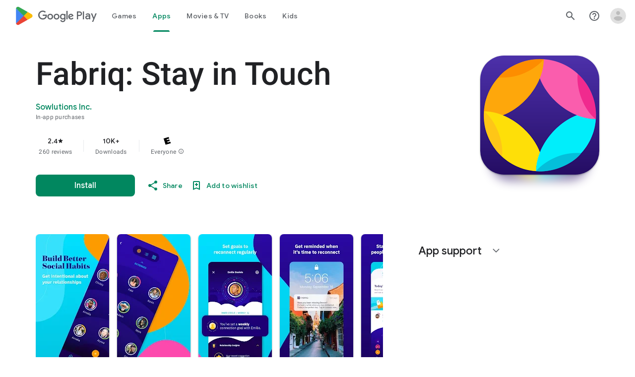

--- FILE ---
content_type: text/plain; charset=utf-8
request_url: https://play.google.com/play/log?format=json&authuser&proto_v2=true
body_size: -435
content:
["900000","1768785411427"]